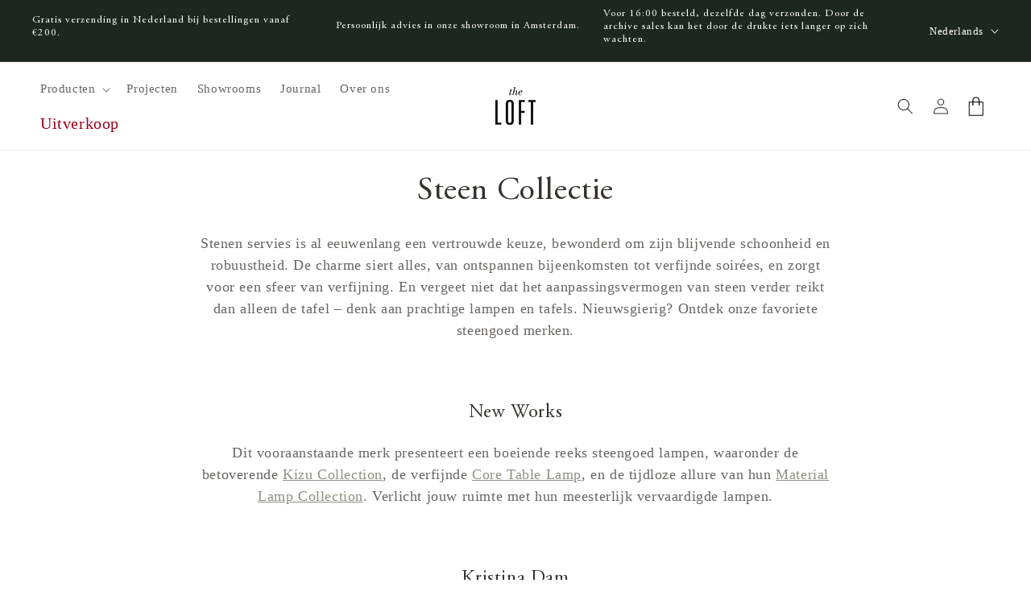

--- FILE ---
content_type: text/css
request_url: https://entertheloft.com/cdn/shop/t/36/assets/component-list-menu.css?v=133037858767790780121739353334
body_size: -540
content:
.list-menu--right{right:0}.list-menu--disclosure{position:absolute;min-width:100%;width:20rem;border:1px solid rgba(var(--color-foreground),.2)}.list-menu--disclosure:focus{outline:none}.list-menu__item--active{text-decoration:underline;text-underline-offset:.3rem}.list-menu__item--active:hover{text-decoration-thickness:.2rem}.list-menu--disclosure.localization-selector{max-height:18rem;overflow:auto;width:10rem;padding:.5rem}.list-menu__item.item--large{font-size:2.1rem;line-height:2rem}@media screen and (min-width: 990px){.list-menu__item.item--large{font-size:2rem;line-height:1.8rem}}
/*# sourceMappingURL=/cdn/shop/t/36/assets/component-list-menu.css.map?v=133037858767790780121739353334 */


--- FILE ---
content_type: text/json
request_url: https://conf.config-security.com/model
body_size: 83
content:
{"title":"recommendation AI model (keras)","structure":"release_id=0x7e:2a:62:68:58:4f:27:35:3d:75:67:56:51:7d:75:59:2b:37:20:5f:70:73:77:33:4d:2c:2e:75:4b;keras;jncofor9acl4xjfhqlz286qdprd5qj226g3ynobrv1yobc0fkjfw6i4q6gqh5ej8ovv3e4vy","weights":"../weights/7e2a6268.h5","biases":"../biases/7e2a6268.h5"}

--- FILE ---
content_type: application/x-javascript; charset=utf-8
request_url: https://consent.cookiebot.com/28cbe090-e0d9-4b1b-bf7f-5577a8a209da/cc.js?renew=false&referer=entertheloft.com&dnt=false&init=false
body_size: 250
content:
if(console){var cookiedomainwarning='Error: The domain ENTERTHELOFT.COM is not authorized to show the cookie banner for domain group ID 28cbe090-e0d9-4b1b-bf7f-5577a8a209da. Please add it to the domain group in the Cookiebot Manager to authorize the domain.';if(typeof console.warn === 'function'){console.warn(cookiedomainwarning)}else{console.log(cookiedomainwarning)}};